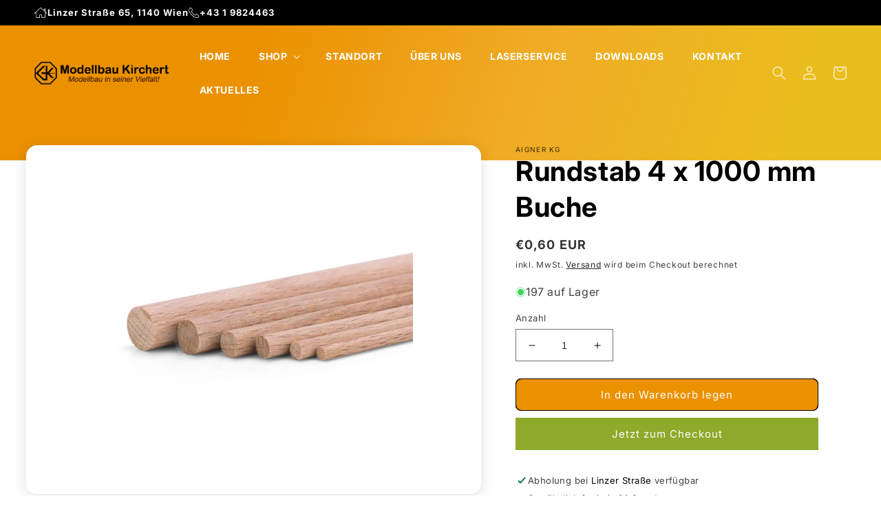

--- FILE ---
content_type: text/css
request_url: https://kirchert.at/cdn/shop/t/3/assets/section-product-recommendations.css?v=100281899491900888591670873863
body_size: -755
content:
.collection {
  background: linear-gradient(180deg, #f7f7f7 33%, transparent 33%);
}

.product-recommendations {
  display: block;
}

.product-recommendations__heading {
  margin: 0 0 3rem;
  text-align: center;
}


--- FILE ---
content_type: text/css
request_url: https://kirchert.at/cdn/shop/t/3/assets/component-newsletter.css?v=12660351044021019331670622272
body_size: -474
content:
.footer-block__newsletter{text-align:left;display:flex;justify-content:space-between;flex-direction:column}.newsletter-text{display:flex;flex-direction:column;justify-content:center;text-align:center;margin-bottom:1em}.newsletter-text .footer-block__heading{margin-bottom:0}.newsletter-text .newsletter-description{margin:0 auto}.newsletter-form{display:flex;flex-direction:column;justify-content:flex-end;align-items:center;width:100%;position:relative}@media screen and (min-width: 750px){.footer-block__newsletter{flex-direction:row}.newsletter-text{justify-content:flex-start;text-align:left;margin:0;padding-right:3em}.newsletter-form{align-items:flex-end;max-width:46rem}.newsletter-form__field-wrapper{max-width:46rem}}.newsletter-form__field-wrapper{width:100%}.newsletter-form__field-wrapper .field__input{padding-right:5rem}.newsletter-form__field-wrapper .field{z-index:0}.newsletter-form__message{justify-content:center;margin-bottom:0}.newsletter-form__message--success{margin-top:2rem}@media screen and (min-width: 750px){.newsletter-form__message{justify-content:flex-start}}.newsletter-form__button{width:4.4rem;margin:0;right:var(--inputs-border-width);top:0;height:100%;z-index:2}.newsletter-form__button:focus-visible{box-shadow:0 0 0 .3rem rgb(var(--color-background)),0 0 0 .4rem rgba(var(--color-foreground));background-color:rgb(var(--color-background))}.newsletter-form__button:focus{box-shadow:0 0 0 .3rem rgb(var(--color-background)),0 0 0 .4rem rgba(var(--color-foreground));background-color:rgb(var(--color-background))}.newsletter-form__button:not(:focus-visible):not(.focused){box-shadow:inherit;background-color:inherit}.newsletter-form__button .icon{width:1.5rem}
/*# sourceMappingURL=/cdn/shop/t/3/assets/component-newsletter.css.map?v=12660351044021019331670622272 */


--- FILE ---
content_type: text/css
request_url: https://kirchert.at/cdn/shop/t/3/assets/component-list-payment.css?v=139304415036213183891670545883
body_size: -679
content:
.list-payment {
  display: flex;
  flex-wrap: wrap;
  justify-content: flex-start;
  margin: -0.5rem 0;
  padding-left: 0;
}

.list-payment__item {
  align-items: center;
  display: flex;
  padding: 1.3rem;
}

.list-payment__item:first-child {
  padding-left: 0;
}


--- FILE ---
content_type: text/css
request_url: https://kirchert.at/cdn/shop/t/3/assets/component-list-social.css?v=54709424310479629321670545882
body_size: -581
content:
.list-social {
  display: flex;
  flex-wrap: wrap;
  justify-content: flex-start;
}

.list-social__item .icon {
  height: 1.8rem;
  width: 1.8rem;
}

.list-social__link {
  align-items: center;
  display: flex;
  padding: 1.3rem;
  color: rgb(var(--color-foreground));
}

.list-social__link:hover .icon {
  transform: scale(1.07);
}

.list-social__link:first-child {
  padding-left: 0;
}
